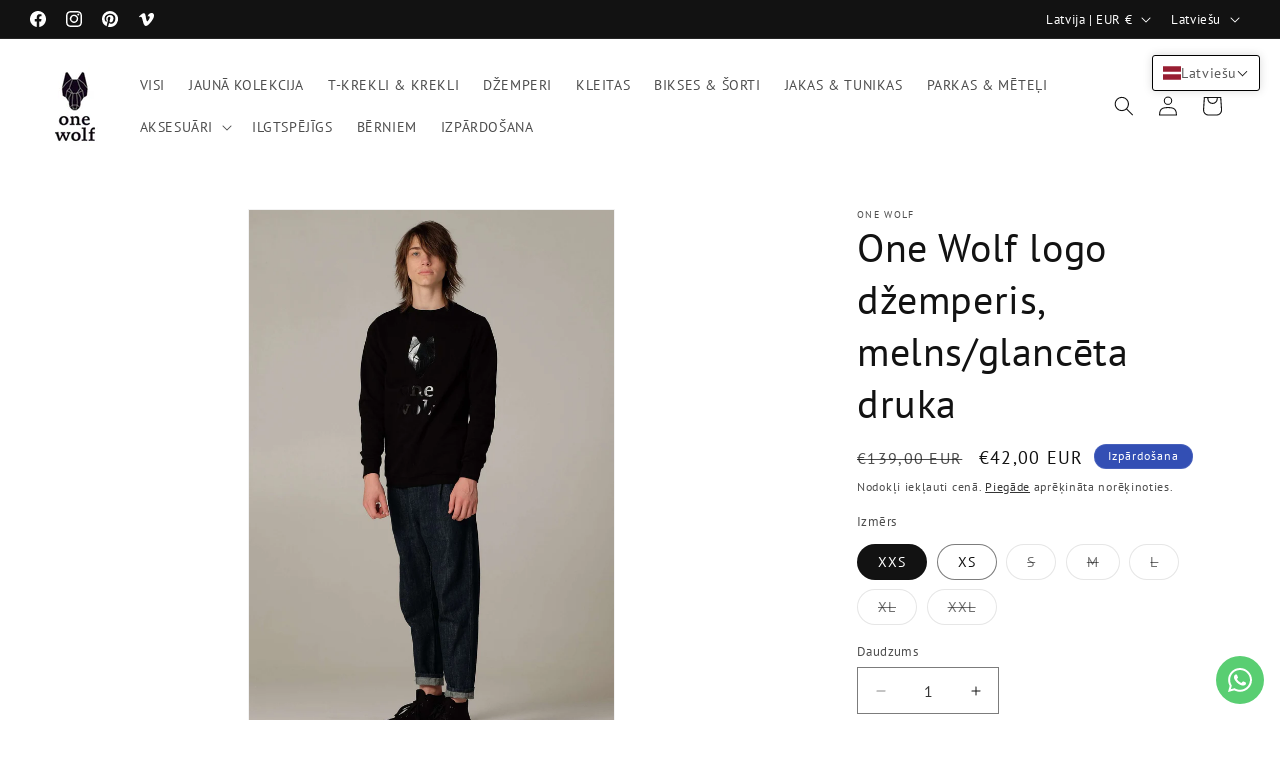

--- FILE ---
content_type: text/javascript; charset=utf-8
request_url: https://onewolf.eu/products/one-wolf-logo-sweater-black-black.js
body_size: 551
content:
{"id":4761943638153,"title":"One Wolf logo džemperis, melns\/glancēta druka","handle":"one-wolf-logo-sweater-black-black","description":"One Wolf logo džemperis ar glancētu, caurspīdīgu logo apdruku džempera priekšdaļā. Ražots no augstas kvalitātes 90% kokvilnas, 10% polietsera auduma, iekšpusē siltināts.","published_at":"2020-12-15T18:13:43+02:00","created_at":"2020-03-29T20:19:23+03:00","vendor":"One Wolf","type":"","tags":["discount","SALE","SPRING"],"price":4200,"price_min":4200,"price_max":4200,"available":true,"price_varies":false,"compare_at_price":13900,"compare_at_price_min":13900,"compare_at_price_max":13900,"compare_at_price_varies":false,"variants":[{"id":37283275931811,"title":"XXS","option1":"XXS","option2":null,"option3":null,"sku":"JP3W19X-XXS","requires_shipping":true,"taxable":true,"featured_image":null,"available":true,"name":"One Wolf logo džemperis, melns\/glancēta druka - XXS","public_title":"XXS","options":["XXS"],"price":4200,"weight":0,"compare_at_price":13900,"inventory_management":"shopify","barcode":"4752261000881","requires_selling_plan":false,"selling_plan_allocations":[]},{"id":33082989346953,"title":"XS","option1":"XS","option2":null,"option3":null,"sku":"JP3W19X-XS","requires_shipping":true,"taxable":true,"featured_image":null,"available":true,"name":"One Wolf logo džemperis, melns\/glancēta druka - XS","public_title":"XS","options":["XS"],"price":4200,"weight":0,"compare_at_price":13900,"inventory_management":"shopify","barcode":"4752261000898","requires_selling_plan":false,"selling_plan_allocations":[]},{"id":33082989412489,"title":"S","option1":"S","option2":null,"option3":null,"sku":"JP3W19X-S","requires_shipping":true,"taxable":true,"featured_image":null,"available":false,"name":"One Wolf logo džemperis, melns\/glancēta druka - S","public_title":"S","options":["S"],"price":4200,"weight":0,"compare_at_price":13900,"inventory_management":"shopify","barcode":"4752261000904","requires_selling_plan":false,"selling_plan_allocations":[]},{"id":33082989478025,"title":"M","option1":"M","option2":null,"option3":null,"sku":"JP3W19X-M","requires_shipping":true,"taxable":true,"featured_image":null,"available":false,"name":"One Wolf logo džemperis, melns\/glancēta druka - M","public_title":"M","options":["M"],"price":4200,"weight":0,"compare_at_price":13900,"inventory_management":"shopify","barcode":"4752261000911","requires_selling_plan":false,"selling_plan_allocations":[]},{"id":33082989576329,"title":"L","option1":"L","option2":null,"option3":null,"sku":"JP3W19X-L","requires_shipping":true,"taxable":true,"featured_image":null,"available":false,"name":"One Wolf logo džemperis, melns\/glancēta druka - L","public_title":"L","options":["L"],"price":4200,"weight":0,"compare_at_price":13900,"inventory_management":"shopify","barcode":"4752261000928","requires_selling_plan":false,"selling_plan_allocations":[]},{"id":33082989674633,"title":"XL","option1":"XL","option2":null,"option3":null,"sku":"JP3W19X-XL","requires_shipping":true,"taxable":true,"featured_image":null,"available":false,"name":"One Wolf logo džemperis, melns\/glancēta druka - XL","public_title":"XL","options":["XL"],"price":4200,"weight":0,"compare_at_price":13900,"inventory_management":"shopify","barcode":"4752261000935","requires_selling_plan":false,"selling_plan_allocations":[]},{"id":37283276783779,"title":"XXL","option1":"XXL","option2":null,"option3":null,"sku":"JP3W19X-XXL","requires_shipping":true,"taxable":true,"featured_image":null,"available":false,"name":"One Wolf logo džemperis, melns\/glancēta druka - XXL","public_title":"XXL","options":["XXL"],"price":4200,"weight":0,"compare_at_price":13900,"inventory_management":"shopify","barcode":"4752261000942","requires_selling_plan":false,"selling_plan_allocations":[]}],"images":["\/\/cdn.shopify.com\/s\/files\/1\/0358\/6998\/2857\/files\/9a_e0955f46-10f3-423f-bb3c-ad1e19196d45.jpg?v=1765117545","\/\/cdn.shopify.com\/s\/files\/1\/0358\/6998\/2857\/files\/9b_144da4cc-7b95-455d-b50b-629c2e1bb483.jpg?v=1765117552","\/\/cdn.shopify.com\/s\/files\/1\/0358\/6998\/2857\/files\/10a.jpg?v=1765117558","\/\/cdn.shopify.com\/s\/files\/1\/0358\/6998\/2857\/files\/IMG_9036.jpg?v=1765117565","\/\/cdn.shopify.com\/s\/files\/1\/0358\/6998\/2857\/files\/IMG_9034.jpg?v=1765117571","\/\/cdn.shopify.com\/s\/files\/1\/0358\/6998\/2857\/products\/davanukaste_0a88914d-ebb1-4b35-bbae-dc7eb42e159d.jpg?v=1765117569"],"featured_image":"\/\/cdn.shopify.com\/s\/files\/1\/0358\/6998\/2857\/files\/9a_e0955f46-10f3-423f-bb3c-ad1e19196d45.jpg?v=1765117545","options":[{"name":"Izmērs","position":1,"values":["XXS","XS","S","M","L","XL","XXL"]}],"url":"\/products\/one-wolf-logo-sweater-black-black","media":[{"alt":"One Wolf logo sweater black\/black - One Wolf","id":52619751424336,"position":1,"preview_image":{"aspect_ratio":0.667,"height":3000,"width":2000,"src":"https:\/\/cdn.shopify.com\/s\/files\/1\/0358\/6998\/2857\/files\/9a_e0955f46-10f3-423f-bb3c-ad1e19196d45.jpg?v=1765117545"},"aspect_ratio":0.667,"height":3000,"media_type":"image","src":"https:\/\/cdn.shopify.com\/s\/files\/1\/0358\/6998\/2857\/files\/9a_e0955f46-10f3-423f-bb3c-ad1e19196d45.jpg?v=1765117545","width":2000},{"alt":"One Wolf logo sweater black\/black - One Wolf","id":52619751981392,"position":2,"preview_image":{"aspect_ratio":0.667,"height":3000,"width":2000,"src":"https:\/\/cdn.shopify.com\/s\/files\/1\/0358\/6998\/2857\/files\/9b_144da4cc-7b95-455d-b50b-629c2e1bb483.jpg?v=1765117552"},"aspect_ratio":0.667,"height":3000,"media_type":"image","src":"https:\/\/cdn.shopify.com\/s\/files\/1\/0358\/6998\/2857\/files\/9b_144da4cc-7b95-455d-b50b-629c2e1bb483.jpg?v=1765117552","width":2000},{"alt":"One Wolf logo sweater black\/black - One Wolf","id":52619752440144,"position":3,"preview_image":{"aspect_ratio":0.667,"height":3000,"width":2000,"src":"https:\/\/cdn.shopify.com\/s\/files\/1\/0358\/6998\/2857\/files\/10a.jpg?v=1765117558"},"aspect_ratio":0.667,"height":3000,"media_type":"image","src":"https:\/\/cdn.shopify.com\/s\/files\/1\/0358\/6998\/2857\/files\/10a.jpg?v=1765117558","width":2000},{"alt":"One Wolf logo sweater black\/black - One Wolf","id":52619753226576,"position":4,"preview_image":{"aspect_ratio":0.667,"height":2000,"width":1333,"src":"https:\/\/cdn.shopify.com\/s\/files\/1\/0358\/6998\/2857\/files\/IMG_9036.jpg?v=1765117565"},"aspect_ratio":0.667,"height":2000,"media_type":"image","src":"https:\/\/cdn.shopify.com\/s\/files\/1\/0358\/6998\/2857\/files\/IMG_9036.jpg?v=1765117565","width":1333},{"alt":"One Wolf logo sweater black\/black - One Wolf","id":52619753750864,"position":5,"preview_image":{"aspect_ratio":1.5,"height":1333,"width":2000,"src":"https:\/\/cdn.shopify.com\/s\/files\/1\/0358\/6998\/2857\/files\/IMG_9034.jpg?v=1765117571"},"aspect_ratio":1.5,"height":1333,"media_type":"image","src":"https:\/\/cdn.shopify.com\/s\/files\/1\/0358\/6998\/2857\/files\/IMG_9034.jpg?v=1765117571","width":2000},{"alt":"One Wolf logo sweater black\/black - One Wolf","id":12664810700963,"position":6,"preview_image":{"aspect_ratio":1.0,"height":868,"width":868,"src":"https:\/\/cdn.shopify.com\/s\/files\/1\/0358\/6998\/2857\/products\/davanukaste_0a88914d-ebb1-4b35-bbae-dc7eb42e159d.jpg?v=1765117569"},"aspect_ratio":1.0,"height":868,"media_type":"image","src":"https:\/\/cdn.shopify.com\/s\/files\/1\/0358\/6998\/2857\/products\/davanukaste_0a88914d-ebb1-4b35-bbae-dc7eb42e159d.jpg?v=1765117569","width":868}],"requires_selling_plan":false,"selling_plan_groups":[]}